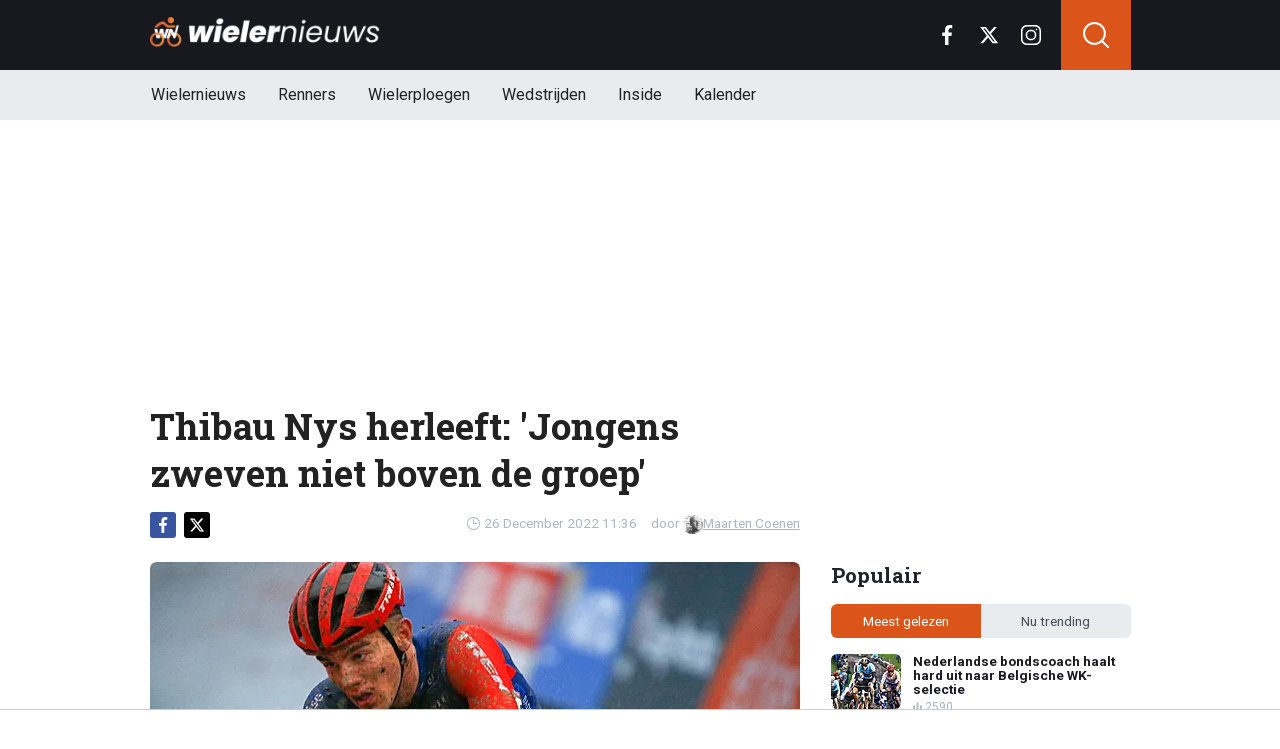

--- FILE ---
content_type: text/html; charset=utf-8
request_url: https://www.wielernieuws.be/news/4982/thibau-nys-herleeft-jongens-zweven-niet-boven-de-groep
body_size: 18519
content:
<!doctype html>
<html lang="nl">
<head>

  <!-- Global site tag (gtag.js) - Google Analytics -->
  <script async src="https://www.googletagmanager.com/gtag/js?id=G-YFXVXWJ2TR"></script>
  <script>
    window.dataLayer = window.dataLayer || [];
    function gtag(){
      dataLayer.push(arguments);}
    gtag('js', new Date());

    gtag('config', 'G-YFXVXWJ2TR');
  </script>
  <script>
    // 1. User engagement na 15 seconden
    setTimeout(function() {
      gtag('event', 'user_engagement_15s', {
        event_category: 'engagement',
        event_label: '15_seconds_on_page',
        non_interaction: false
      });
    }, 15000);

    // 2. User engagement na 30 seconden
    setTimeout(function() {
      gtag('event', 'user_engagement_30s', {
        event_category: 'engagement',
        event_label: '30_seconds_on_page',
        non_interaction: false
      });
    }, 30000);

    // 3. Scroll diepte 50% & 75%
    let scroll50 = false, scroll75 = false;
    window.addEventListener("scroll", function () {
      const maxScroll = Math.max(document.documentElement.scrollHeight, document.body.scrollHeight) - window.innerHeight;
      if (maxScroll <= 0) return;
      const scrolled = window.scrollY / maxScroll;
      if (!scroll50 && scrolled >= 0.5) {
        gtag('event', 'scroll_50_percent', {
          event_category: 'engagement',
          non_interaction: true
        });
        scroll50 = true;
      }
      if (!scroll75 && scrolled >= 0.75) {
        gtag('event', 'scroll_75_percent', {
          event_category: 'engagement',
          non_interaction: true
        });
        scroll75 = true;
      }
    });
  </script>





<link rel="preconnect" href="https://fonts.googleapis.com">
<link rel="preconnect" href="https://tags.refinery89.com">
    <meta charset="utf-8">
    <meta name="viewport" content="width=device-width, initial-scale=1">
    <link rel="stylesheet" href="https://www.wielernieuws.be/tpl/media/app/css/app.css?v=42" crossorigin="anonymous">
    <link rel="alternate" type="application/rss+xml" href="https://www.wielernieuws.be/feed/rss.php" title="WielerNieuws RSS">


    <title>Thibau Nys herleeft: 'Jongens zweven niet boven de groep' | WielerNieuws</title>
    <meta name="keywords" content="Trek-Segafredo,Thibau Nys">
    <meta name="description" content="Thibau Nys kende niet zijn beste weken in het veld vanwege fysieke problemen. De jongste Nys kwam er doorgaans niet aan te pas maar rechtte ...">
    <meta name="robots" content="max-image-preview:large, max-snippet:-1, max-video-preview:-1">

    <link rel="apple-touch-icon" sizes="180x180" href="https://www.wielernieuws.be/tpl/media/favicon/apple-touch-icon.png">
    <link rel="icon" type="image/png" sizes="192x192"  href="https://www.wielernieuws.be/tpl/media/favicon/android-chrome-192x192.png">
    <link rel="icon" type="image/png" sizes="512x512"  href="https://www.wielernieuws.be/tpl/media/favicon/android-chrome-512x512.png">
    <link rel="icon" type="image/png" sizes="32x32" href="https://www.wielernieuws.be/tpl/media/favicon/favicon-32x32.png">
    <link rel="icon" type="image/png" sizes="16x16" href="https://www.wielernieuws.be/tpl/media/favicon/favicon-16x16.png">
    <link rel="manifest" href="https://www.wielernieuws.be/tpl/media/favicon/manifest.json">
    <meta name="msapplication-TileColor" content="#ffffff">
    <meta name="msapplication-TileImage" content="https://www.wielernieuws.be/tpl/media/favicon/mstile-150x150.png">
    <meta name="theme-color" content="#ffffff">
    <meta name="twitter:widgets:theme" content="light">

    <meta property="og:image:width" content="1200" />
    <meta property="og:image:height" content="675" />
    <meta property="og:url" content="https://www.wielernieuws.be/news/4982/thibau-nys-herleeft-jongens-zweven-niet-boven-de-groep" />
    <meta property="og:type" content="website" />
    <meta property="og:title" content="Thibau Nys herleeft: &#039;Jongens zweven niet boven de groep&#039;" />
    <meta property="og:description" content="Thibau Nys kende niet zijn beste weken in het veld vanwege fysieke problemen. De jongste Nys kwam er doorgaans niet aan te pas maar rechtte ..." />
    <meta property="og:image" content="https://www.wielerimages.be/media/fotos/1200x675/0/Nys-Trek-26-12-2022.webp" />
    <meta property="fb:pages" content="140980895979589" />
    <meta property="fb:app_id" content="165995230151284" />

    <link rel="canonical" href="https://www.wielernieuws.be/news/4982/thibau-nys-herleeft-jongens-zweven-niet-boven-de-groep" />


	<script async custom-element="amp-consent" src="https://cdn.ampproject.org/v0/amp-consent-0.1.js"></script><meta name="amp-consent-blocking" content="amp-ad">

    <!-- R89 -->
    <script src="https://www.wielernieuws.be/tpl/media/js/functions.js?v=3"></script>

    <!-- /end R89 -->
	<script async src="https://tags.refinery89.com/wielernieuwsbe.js"></script>

  <script src="https://cdn.onesignal.com/sdks/web/v16/OneSignalSDK.page.js" defer></script>
  <script>
    window.OneSignalDeferred = window.OneSignalDeferred || [];
    OneSignalDeferred.push(async function(OneSignal) {
      await OneSignal.init({
        appId: "1a560c0a-8d4f-4ffc-89e7-40ee7ebed6fe",
      });
    });
  </script>


  <!-- <meta name="apple-itunes-app" content="app-id=1618600800, affiliate-data=myAffiliateData, app-argument=myURL"> -->


  <script type="text/javascript">
  !function(){"use strict";function e(e){var t=!(arguments.length>1&&void 0!==arguments[1])||arguments[1],c=document.createElement("script");c.src=e,t?c.type="module":(c.async=!0,c.type="text/javascript",c.setAttribute("nomodule",""));var n=document.getElementsByTagName("script")[0];n.parentNode.insertBefore(c,n)}!function(t,c){!function(t,c,n){var a,o,r;n.accountId=6568,null!==(a=t.marfeel)&&void 0!==a||(t.marfeel={}),null!==(o=(r=t.marfeel).cmd)&&void 0!==o||(r.cmd=[]),t.marfeel.config=n;var i="https://sdk.mrf.io/statics";e("".concat(i,"/marfeel-sdk.js?id=").concat(c),!0),e("".concat(i,"/marfeel-sdk.es5.js?id=").concat(c),!1)}(t,c,arguments.length>2&&void 0!==arguments[2]?arguments[2]:{})}(window,6568,{} /* Config */)}();
  </script>
</head>

<body class="news">


<header class="header js-header">
    <div class="header-top container d-flex align-items-center justify-content-between">
        <div class="d-flex h-100 align-items-center">
            <div class="header-logo">
                <a href="https://www.wielernieuws.be/">
                    <img src="https://www.wielernieuws.be/tpl/media/app/images/wielernieuws-logo.png" alt="Wielernieuws" width="230" height="30" />
                </a>
            </div>
        </div>

        <div class="d-flex header-icons">
            <div class="header-socials js-header-socials d-none d-lg-block">
                <ul>
                    <li class="facebook">
                        <a href="https://www.facebook.com/bewielernieuws" target="_blank">
                            <svg width="26" height="26" viewBox="0 0 26 26" fill="none" xmlns="https://www.w3.org/2000/svg"><g clip-path="url(#a)"><path d="M17.33 4.317h2.374V.183C19.294.127 17.886 0 16.246 0c-3.422 0-5.767 2.153-5.767 6.109V9.75H6.703v4.621h3.776V26h4.63V14.373h3.624l.575-4.622h-4.2V6.567c.001-1.336.361-2.25 2.222-2.25Z" fill="currentColor"/></g><defs><clipPath id="a"><path fill="currentColor" d="M0 0h26v26H0z"/></clipPath></defs></svg>
                        </a>
                    </li>

                    <li class="twitter">
                        <a href="https://twitter.com/WielernieuwsB" target="_blank">
                            <svg height="26" viewBox="0 0 24 24" width="26" xmlns="https://www.w3.org/2000/svg"><path d="m18.244 2.25h3.308l-7.227 8.26 8.502 11.24h-6.657l-5.214-6.817-5.966 6.817h-3.31l7.73-8.835-8.156-10.665h6.826l4.713 6.231zm-1.161 17.52h1.833l-11.832-15.644h-1.967z" fill="currentColor"/></svg>
                        </a>
                    </li>

                    <li class="instagram">
                        <a href="https://www.instagram.com/wielernieuwsbe/" target="_blank">
                            <svg width="26" height="26" viewBox="0 0 26 26" fill="none" xmlns="https://www.w3.org/2000/svg"><path d="M18.448 0H7.553C3.388 0 0 3.388 0 7.553v10.894C0 22.612 3.388 26 7.553 26h10.894C22.612 26 26 22.612 26 18.448V7.553C26 3.388 22.612 0 18.448 0Zm5.52 18.447a5.528 5.528 0 0 1-5.52 5.522H7.553a5.528 5.528 0 0 1-5.522-5.521V7.553A5.528 5.528 0 0 1 7.553 2.03h10.894a5.528 5.528 0 0 1 5.522 5.522v10.894Z" fill="currentColor"/><path d="M13 5.992A7.016 7.016 0 0 0 5.992 13 7.016 7.016 0 0 0 13 20.008 7.016 7.016 0 0 0 20.008 13 7.016 7.016 0 0 0 13 5.992Zm0 11.985A4.982 4.982 0 0 1 8.023 13 4.982 4.982 0 0 1 13 8.023 4.982 4.982 0 0 1 17.977 13 4.982 4.982 0 0 1 13 17.977ZM20.11 6.906a1.016 1.016 0 1 0 0-2.031 1.016 1.016 0 0 0 0 2.031Z" fill="currentColor"/></svg>
                        </a>
                    </li>
                </ul>
            </div>

            <div class="header-search">
                <button type="button" class="header-search__trigger js-search-trigger">
                    <span class="icon icon-md icon-search"></span>
                </button>

                <div class="header-search__form js-search-form">
                    <form method="get" action="https://www.wielernieuws.be/zoeken/">
                        <div class="input-group">
                            <button type="submit" aria-label="Search" class="btn btn-search">
                                <span class="icon icon-sm icon-search"></span>
                            </button>

                            <input type="search" name="q" autocomplete="off" autocapitalize="off" placeholder="Zoeken..." aria-label="Zoeken..." value="" class="form-control">

                            <button type="button" aria-label="Close" class="btn btn-close js-search-trigger">
                                <span class="icon icon-sm icon-cross"></span>
                            </button>
                        </div>
                    </form>
                </div>
            </div>

            <button type="button" class="main-navigation__trigger js-mobile-navigation-trigger">
                <span></span>
                <span></span>
                <span></span>
            </button>
        </div>
    </div>

    <div class="main-navigation-wrapper">
        <div class="main-navigation js-main-navigation container">
            <div class="header-logo-small">
                <a href="https://www.wielernieuws.be/">
                    <img src="https://www.wielernieuws.be/tpl/media/app/images/wn-logo.svg" alt="Wielernieuws" width="40" height="50" />
                </a>
            </div>

            <ul class="main-navigation__list">
              <li><a href="https://www.wielernieuws.be">Wielernieuws</a></li>




                <li class="main-navigation__has-children">
                    <a href="#" class="js-mobile-navigation-trigger-subs">Renners</a>
                    <div class="main-navigation__sub">
                        <ul>
                            <li><a href="https://www.wielernieuws.be/renners/wout-van-aert">Wout van Aert</a></li>
                            <li><a href="https://www.wielernieuws.be/renners/remco-evenepoel">Remco Evenepoel</a></li>
                            <li><a href="https://www.wielernieuws.be/renners/mathieu-van-der-poel">Mathieu van der Poel</a></li>
                            <li><a href="https://www.wielernieuws.be/renners/lotte-kopecky">Lotte Kopecky</a></li>
                            <li><a href="https://www.wielernieuws.be/renners/tadej-pogacar">Tadej Pogacar</a></li>
                            <li><a href="https://www.wielernieuws.be/renners/thibau-nys">Thibau Nys</a></li>


                        </ul>
                    </div>
                </li>

                <li class="main-navigation__has-children">
                    <a href="#" class="js-mobile-navigation-trigger-subs">Wielerploegen</a>
                    <div class="main-navigation__sub">
                        <ul>
                            <li><a href="/team/soudal-quick-step">Soudal Quick-Step</a></li>
                            <li><a href="/team/team-visma-lease-a-bike">Team Visma Lease a Bike</a></li>
                            <li><a href="/team/uae-team-emirates-xrg">UAE Team Emirates</a></li>
                            <li><a href="/team/alpecin-deceuninck">Alpecin - Deceuninck</a></li>
                            <li><a href="/team/lidl-trek">Lidl - Trek</a></li>
                            <li><a href="/team/lotto">Lotto</a></li>


                        </ul>
                    </div>
                </li>
                <li class="main-navigation__has-children">
                    <a href="#" class="js-mobile-navigation-trigger-subs">Wedstrijden</a>
                    <div class="main-navigation__sub">
                        <ul>
                            <li><a href="https://www.wielernieuws.be/wedstrijden/tour-de-france">Tour de France</a></li>
                            <li><a href="https://www.wielernieuws.be/wedstrijden/vuelta">Vuelta</a></li>
                            <li><a href="https://www.wielernieuws.be/wedstrijden/giro">Giro</a></li>
                            <li><a href="https://www.wielernieuws.be/wedstrijden/ronde-van-vlaanderen">Ronde van Vlaanderen</a></li>
                        </ul>
                    </div>
                </li>

                                <li><a href="https://www.wielernieuws.be/inside">Inside</a></li>

                                <li class="main-navigation__has-children">
                                    <a href="#" class="js-mobile-navigation-trigger-subs">Kalender</a>
                                    <div class="main-navigation__sub">
                                        <ul>
                                            <li><a href="https://www.wielernieuws.be/wielerkalender">Wielerkalender</a></li>
                                            <li><a href="https://www.wielernieuws.be/veldritkalender">Veldritkalender</a></li>



                                        </ul>
                                    </div>
                                </li>


                <!--  <li><a href="https://www.wielernieuws.be/fietstoerisme">Fietstoerisme</a></li>
                    <li><a href="https://www.wielernieuws.be/materiaalzone">Materiaalzone</a></li> -->
                <!-- <li><a href="https://www.wielernieuws.be/renners/wout-van-aert">Wout van Aert</a></li>
                <li><a href="https://www.wielernieuws.be/renners/remco-evenepoel">Remco Evenepoel</a></li>
                <li><a href="https://www.wielernieuws.be/renners/mathieu-van-der-poel">Mathieu van der Poel</a></li> -->

                <!-- <li><a href="https://www.wielernieuws.be/wielerkalender">Wielerkalender</a></li> -->


                <!-- <li class="main-navigation__has-children">
                    <a href="#" class="js-mobile-navigation-trigger-subs">Wielrennen</a>
                    <div class="main-navigation__sub">
                        <ul>
                            <li><a href="https://www.wielernieuws.be/veldrijden">Veldrijden</a></li>
                            <li><a href="https://www.wielernieuws.be/mountainbike">Mountainbike</a></li>
                            <li><a href="https://www.wielernieuws.be/baanwielrennen">Baanwielrennen</a></li>
                        </ul>
                    </div>
                </li> -->

            </ul>

            <div class="main-navigation__socials d-block d-lg-none">
                <ul>
                    <li class="facebook">
                        <a href="https://www.facebook.com/bewielernieuws" target="_blank">
                            <span class="icon icon-md icon-facebook"></span>
                        </a>
                    </li>

                    <li class="twitter">
                        <a href="https://twitter.com/WielernieuwsB" target="_blank">
                            <span class="icon icon-md icon-twitter"></span>
                        </a>
                    </li>

                    <li class="instagram">
                        <a href="https://www.instagram.com/wielernieuwsbe/" target="_blank">
                            <span class="icon icon-md icon-instagram"></span>
                        </a>
                    </li>
                </ul>
            </div>
        </div>
    </div>
</header>

<div class="header-banner position-relative mt-3">
    <!-- R89 billboard -->
    <div style="min-height:250px;" class="r89-desktop-billboard-atf d-none d-md-block"></div>
    <div class="loader"></div>
    <!-- /end R89 billboard -->
</div>



<div class="container" >


    <!-- headline, date -->
    <div class="headline">
        <h1 class="mt-3" itemprop="headline">
            Thibau Nys herleeft: 'Jongens zweven niet boven de groep'
        </h1>

        <div class="d-flex justify-content-end mt-2">
            <time itemprop="datePublished" class="d-flex align-items-center">
                <span class="icon icon-xs icon-gray icon-clock me-1"></span>
                26 December 2022 11:36
            </time>

            <span class="author-link">door <a href="/auteur/maarten-coenen" itemprop="author"><img src="https://www.wielerimages.be/media/fotos/120x115/0/profiel-maarten-coenen.webp" width="16px"
                                                                                                       alt="Maarten Coenen">Maarten Coenen</a></span>
        </div>
    </div>
    <!-- /end headline, date -->

        <!-- social sticky -->
    <div class="social-sticky" data-sticky-socials="true">
        <div class="headline">
            <ul>
                <li class="facebook">
                    <a href="https://www.facebook.com/sharer/sharer.php?u=https://www.wielernieuws.be/news/4982/thibau-nys-herleeft-jongens-zweven-niet-boven-de-groep" target="_blank">
                        <span class="icon icon-xs icon-facebook"></span>
                    </a>
                </li>

                <li class="twitter">
                    <a href="https://twitter.com/intent/tweet?url=https://www.wielernieuws.be/news/4982/thibau-nys-herleeft-jongens-zweven-niet-boven-de-groep&text=">
                        <span class="icon icon-xs icon-twitter"></span>
                    </a>
                </li>

                <li class="whatsapp d-block d-md-none">
                    <a href="whatsapp://send?text=https://www.wielernieuws.be/news/4982/thibau-nys-herleeft-jongens-zweven-niet-boven-de-groep" data-action="share/whatsapp/share">
                        <span class="icon icon-xs icon-whatsapp"></span>
                    </a>
                </li>
            </ul>
        </div>
    </div>
    <!-- /end social sticky -->

    <div class="d-flex justify-content-between article-layout">
        <div class="content">

            <!-- photo -->
            <div class="headline-photo">
                <figure itemprop="image" itemscope="" itemtype="https://schema.org/ImageObject">
                    <img src="https://www.wielerimages.be/media/fotos/650x320/0/Nys-Trek-26-12-2022.webp" width="650"
                         alt="Thibau Nys herleeft: 'Jongens zweven niet boven de groep'" class="headline-photo__img" fetchPriority="high">
					<meta itemprop="url" content="https://www.wielerimages.be/media/fotos/650x320/0/Nys-Trek-26-12-2022.webp">

                    <figcaption>
                        <span>Foto: © PhotoNews</span>
                    </figcaption>
                </figure>
            </div>
            <!-- end photo -->

			<script type="application/ld+json">
				{
				  "@context": "https://schema.org",
				  "@type": "NewsArticle",
				  "headline": "Thibau Nys herleeft: 'Jongens zweven niet boven de groep'",
				  "description": "Thibau Nys kende niet zijn beste weken in het veld vanwege fysieke problemen. De jongste Nys kwam er doorgaans niet aan te pas maar rechtte ...",
				  "articleBody": "Thibau Nys kende niet zijn beste weken in het veld vanwege fysieke problemen. De jongste Nys kwam er doorgaans niet aan te pas maar rechtte afgelopen vrijdag wel knap de 'rug' in de Exact Cross te Mol. Nys was de afgelopen weken een schim van zichzelf vanwege hardnekkige rugproblemen, die lijken echter deels van de baan na een knappe zesde plek in Mol. De voorbije periode was de youngster op stage met zijn WorldTour formatie Trek-Segafredo en dat deed hem zichtbaar deugd. 'Ik ben echt, ik zal niet zeggen verrast want ik had het wel verwacht, heel aangenaam opgevangen in de groep. Het was een heel warm welkom en ik heb geen moment het gevoel gehad dat er jongens in die groep boven de grond zweven', zo klonk het bij Indeleiderstrui.nl. Op stage heeft Nys vooral enorm aan de conditie gewerkt maar ook de rugproblemen werden aangepakt.  'Ik heb heel veel duurtrainingen kunnen doen richting het wegseizoen en dat gecombineerd met enkele prikkels op de fiets en oefeningen voor de rug', zo klonk het bij de renner, die vooral hoopt dat het nu de goede richting uitgaat. NOG NIET OPTIMAAL Ondanks de verbetering is de 'oude Nys' nog niet terug. 'Als er in Mol werd doorgetrokken, moest ik proberen het op een groot verzet te dichten. Er zat misschien niet zo heel veel versnelling op, maar het gevoel was wel gewoon goed en dat is iets waarop we verder kunnen bouwen.' De komende weken moet blijken of Nys zijn wagonnetje opnieuw kan aanhaken bij de beste renners van het pak. ",
				  "url": "https://www.wielernieuws.be/news/4982/thibau-nys-herleeft-jongens-zweven-niet-boven-de-groep",
                  "articleSection": "Wielrennen",
				  "mainEntityOfPage": {
					"@id": "https://www.wielernieuws.be/news/4982/thibau-nys-herleeft-jongens-zweven-niet-boven-de-groep"
				  },
				  "inLanguage": "nl",
                  "isAccessibleForFree": true,
                  "wordCount": 285,
				  "publisher": {
                    "@id": "https://www.wielernieuws.be/#organization",
				  	"@type": "Organization",
					"name": "WielerNieuws.be",
					"url": "https://www.wielernieuws.be/"
				  },
				  "author": {
				    "@type": "Person",
				    "name": "Maarten Coenen",
					"url": "https://www.wielernieuws.be/auteur/maarten-coenen",
					"@id": "https://www.wielernieuws.be/auteur/maarten-coenen"
				  },
				  "image": "https://www.wielerimages.be/media/fotos/1200x675/0/Nys-Trek-26-12-2022.webp",
				  "thumbnailurl": "https://www.wielerimages.be/media/fotos/1200x675/0/Nys-Trek-26-12-2022.webp",
				  "datePublished": "2022-12-26T10:36:00Z",
				  "dateModified": "2022-12-26T10:36:00Z"
				}
			</script>

            <!-- article -->
            <div class="article" itemprop="articleBody">
                <p class="article__intro">
                    <a href='/renners/thibau-nys'>Thibau Nys</a> kende niet zijn beste weken in het veld vanwege fysieke problemen. De jongste Nys kwam er doorgaans niet aan te pas maar rechtte afgelopen vrijdag wel knap de 'rug' in de Exact Cross te Mol.
                </p>

                <div class="r89-desktop-video-outstream"></div>
                <div class="r89-mobile-video-outstream"></div>
                <!--  <div id="outb_readmore_oud"></div> -->

            <!--    <div class="position-relative mb-3">
                    <div style="min-height:380px;" class="r89-mobile-rectangle-mid d-block d-md-none"></div>
                    <div class="loader"></div>
                </div> -->

                    <!--<a href="#" class="read-more-block">
                        <div class="read-more-block__photo">
                            <img src="https://www.wielerimages.be/media/fotos/70x55/0/ine-beyen-04-04-2025.webp" width="70" alt="Ine Beyen hard voor Lotte Kopecky: 'Ze heeft een groot probleem'" loading="lazy">
                        </div>

                        <div class="read-more-block__content">
                            <span class="read-more-block__label">Lees meer</span>
                            <h5 class="read-more-block__title">Ine Beyen hard voor Lotte Kopecky: 'Ze heeft een groot probleem'</h5>
                        </div>
                    </a>-->

                    <br>Nys was de afgelopen weken een schim van zichzelf vanwege hardnekkige rugproblemen, die lijken echter deels van de baan na een knappe zesde plek in Mol. De voorbije periode was de youngster op stage met zijn WorldTour formatie Trek-Segafredo en dat deed hem zichtbaar deugd. '<span>Ik ben echt, ik zal niet zeggen verrast want ik had het wel verwacht, heel aangenaam opgevangen in de groep. Het was een heel warm welkom en ik heb geen moment het gevoel gehad dat er jongens in die groep boven de grond zweven', zo klonk het bij Indeleiderstrui.nl.<br><br>Op stage heeft Nys vooral enorm aan de conditie gewerkt maar ook de rugproblemen werden aangepakt.&nbsp;</span><span>&nbsp;'Ik heb heel veel duurtrainingen kunnen doen richting het wegseizoen en dat gecombineerd met enkele prikkels op de fiets en oefeningen voor de rug', zo klonk het bij de renner, die vooral hoopt dat het nu de goede richting uitgaat.<br><br><b>NOG NIET OPTIMAAL<br></b>Ondanks de verbetering is de 'oude Nys' nog niet terug.&nbsp;</span>'Als er in Mol werd doorgetrokken, moest ik proberen het op een groot verzet te dichten. Er zat misschien niet zo heel veel versnelling op, maar het gevoel was wel gewoon goed en dat is iets waarop we verder kunnen bouwen.' De komende weken moet blijken of Nys zijn wagonnetje opnieuw kan aanhaken bij de beste renners van het pak.<b><br></b><h2><p style="font-size: 1.1rem; font-weight: normal; margin: 1.5em 0; line-height: 1.6;">
									<span style="font-weight: normal;">LEES OOK: </span>
									<a href="/news/42211/mama-isabelle-heeft-ontroerende-boodschap-voor-thibau-nys" style="color: #cb5e2f; font-weight: normal; !important; text-decoration: underline;">Mama Isabelle heeft ontroerende boodschap voor Thibau Nys</a>
							</p>






            </div>
            <!-- end article -->

	<!--		<h3 style="font-size: 17px; margin-bottom: 4px;">&#128293; Populair bij onze lezers</h3>

			<div class="article-list-grid article-list-grid-small" style="margin-bottom: 24px;">
				<div class="article-list__item -related">
					<a href="/news/42234/van-der-poel-verrast-met-opvallende-investering" class="article-list__url">
						<div class="article-list__photo">
							<img src="https://www.wielerimages.be/media/fotos/120x115/0/mathieu-van-der-poel-02-09-25.webp" width="70" alt="Van der Poel verrast met opvallende investering" loading="lazy">
						</div>

						<div class="article-list__content">
							<h5 class="h3">Van der Poel verrast met opvallende investering</h5>
						</div>
					</a>
				</div>
				<div class="article-list__item -related">
					<a href="/news/42239/wout-van-aert-houdt-zich-niet-in-en-klapt-uit-de-biecht" class="article-list__url">
						<div class="article-list__photo">
							<img src="https://www.wielerimages.be/media/fotos/120x115/0/wout-van-aert-04-11-25.webp" width="70" alt="Wout van Aert houdt zich niet in en klapt uit de biecht" loading="lazy">
						</div>

						<div class="article-list__content">
							<h5 class="h3">Wout van Aert houdt zich niet in en klapt uit de biecht</h5>
						</div>
					</a>
				</div>
			</div>
-->

<!--			<h3>Zie ook:</h3>
            <div class="article-list-grid article-list-grid-small">
                <!-- START BLOCK : RELEVANT -- >
                <div class="article-list__item -related">
                    <a href="" class="article-list__url">
                        <div class="article-list__content">
                            <h5 class="h3"></h5>
                        </div>
                    </a>
                </div>
                <!-- END BLOCK : RELEVANT -- >
            </div>
-->
<div class="articles-hot-mobile">
    <div class="block mt-4">
        <div class="heading">
            <h4>🚀 Iedereen leest dit nu</h4>
        </div>
    </div>

    <div id="hot-articles" class="article-list article-list-grid article-list-grid-small">
        <div class="article-list__item">
            <a href="/news/42199/ploeg-hakt-knoop-door-oliver-naesen-krijgt-slecht-nieuws" class="article-list__url">
                <div class="article-list__photo">
                    <img src="https://www.wielerimages.be/media/fotos/320x180/0/oliver-naesen-27-11-25.webp" width="320" height="180" alt="Ploeg hakt knoop door: Oliver Naesen krijgt slecht nieuws" loading="lazy">
                </div>

                <div class="article-list__content">
                    <h5 class="h3">Ploeg hakt knoop door: Oliver Naesen krijgt slecht nieuws</h5>

                    <div class="date-votes">
                        <div class="votes">
                            758
                        </div>
                    </div>
                </div>
            </a>
        </div>
        <div class="article-list__item">
            <a href="/news/42236/vingegaard-doet-gewaagde-voorspelling-over-evenepoel" class="article-list__url">
                <div class="article-list__photo">
                    <img src="https://www.wielerimages.be/media/fotos/320x180/0/remcojonasisola2000.webp" width="320" height="180" alt="Vingegaard doet gewaagde voorspelling over Evenepoel" loading="lazy">
                </div>

                <div class="article-list__content">
                    <h5 class="h3">Vingegaard doet gewaagde voorspelling over Evenepoel</h5>

                    <div class="date-votes">
                        <div class="votes">
                            519
                        </div>
                    </div>
                </div>
            </a>
        </div>
    </div>
</div>

<div class="poll mt-3 mt-md-4 js-outbrain-selector">
    <p class="poll__title">
        <span class="poll__question">Zal hij ooit de carrière van zijn vader evenaren?</span>
    </p>

    <div id="pollresult">
        <form>
            <label class="poll__item">
                <input type="checkbox" id="pollBtn_ZH4lysrTmkgHwrmkk25Q9w==" class="poll__checkbox">
                Ja
            </label>
            <label class="poll__item">
                <input type="checkbox" id="pollBtn_FvgDvlHtM4mtwHj5OZel2Q==" class="poll__checkbox">
                Ja, zelfs verbeteren
            </label>
            <label class="poll__item">
                <input type="checkbox" id="pollBtn_DJc2bzDXuOvz0fkta7N3DQ==" class="poll__checkbox">
                Neen, ik denk het niet
            </label>
        </form>
	</div>

    <div id='wninfo' class="mb-4"></div>
    <div id='chimp' class="mb-4"></div>
</div>




<!-- tags -->
<div class="mt-3 mt-md-4 article__tags">
    <div class="tags">
      <ul>
          <li>
                <a href="/tags/trek-segafredo">Trek-Segafredo</a>
            </li>
          <li>
                <a href="https://www.wielernieuws.be/renners/thibau-nys">Thibau Nys</a>
            </li>
        </ul>
    </div>
</div>
<!-- /end tags -->









            <div class="OUTBRAIN" data-src="https://www.wielernieuws.be/news/4982/thibau-nys-herleeft-jongens-zweven-niet-boven-de-groep" data-widget-id="AR_1"></div>
            <!-- <script type="text/javascript" async="async" src="//widgets.outbrain.com/outbrain.js"></script> -->

          <!--  <div class="newsletter">
                <h5 class="h4 my-0">Mis niets van het laatste wielernieuws!</h5>
                <p class="mb-0">Schrijf je in voor onze nieuwsbrief</p> -->

                <!-- mailchimp form -->
            <!--    <form action="https://voetbalnieuws.us4.list-manage.com/subscribe/post?u=323be75796b79e8d103058382&amp;id=a974d58e26" method="post" name="mc-embedded-subscribe-form" target="_blank" class="mt-3">
                    <div class="input-group">
                        <input type="email" class="form-control border-0" value="" name="EMAIL" placeholder="E-mailadres" aria-label="E-mailadres" required>
                        <button type="submit" class="btn btn-secondary">Inschrijven</button>
                    </div>
                </form> -->
                <!-- end mailchimp form -->
          <!--  </div> -->

            <div class="article-list article-list-list mt-4 js-article-list article__latest-news">
                <h4 class="h3 mt-4">Meest recent</h4>



                <div class="article-list__item 0">
                    <a href="/news/42270/brand-wint-in-benidorm-eindelijk-weer-eens" class="article-list__url">
                        <div class="article-list__photo">
                            <img src="https://www.wielerimages.be/media/fotos/120x115/0/brand-nys.webp" width="120" alt="Brand wint in Benidorm eindelijk weer eens" loading="lazy">
                        </div>

                        <div class="article-list__content">
                            <h5 class="h3">Brand wint in Benidorm eindelijk weer eens</h5>
                            <p> ...</p>

                            <div class="date-votes">
                                <time datetime="14:23" class="time">
                                    <span class="flag flag-sm flag-ES"></span>
                                    14:23
                                </time>

                                <div class="votes">
                                    2
                                </div>
                            </div>

                            <div class="list-votes">
                                2
                            </div>
                        </div>
                    </a>
                </div>



                <div class="article-list__item 0">
                    <a href="/news/42258/komt-deze-ruzie-ooit-nog-goed-binnen-soudal-quickstep" class="article-list__url">
                        <div class="article-list__photo">
                            <img src="https://www.wielerimages.be/media/fotos/120x115/0/quick-step-16-01-26.webp" width="120" alt="Komt deze ruzie ooit nog goed binnen Soudal Quick-Step?" loading="lazy">
                        </div>

                        <div class="article-list__content">
                            <h5 class="h3">Komt deze ruzie ooit nog goed binnen Soudal Quick-Step?</h5>
                            <p> ...</p>

                            <div class="date-votes">
                                <time datetime="11:44" class="time">
                                    <span class="flag flag-sm flag-BE"></span>
                                    11:44
                                </time>

                                <div class="votes">
                                    28
                                </div>
                            </div>

                            <div class="list-votes">
                                28
                            </div>
                        </div>
                    </a>
                </div>



                <div class="article-list__item 0">
                    <a href="/news/42239/wout-van-aert-houdt-zich-niet-in-en-klapt-uit-de-biecht" class="article-list__url">
                        <div class="article-list__photo">
                            <img src="https://www.wielerimages.be/media/fotos/120x115/0/wout-van-aert-04-11-25.webp" width="120" alt="Wout van Aert houdt zich niet in en klapt uit de biecht" loading="lazy">
                        </div>

                        <div class="article-list__content">
                            <h5 class="h3">Wout van Aert houdt zich niet in en klapt uit de biecht</h5>
                            <p> ...</p>

                            <div class="date-votes">
                                <time datetime="11:15" class="time">
                                    <span class="flag flag-sm flag-BE"></span>
                                    11:15
                                </time>

                                <div class="votes">
                                    108
                                </div>
                            </div>

                            <div class="list-votes">
                                108
                            </div>
                        </div>
                    </a>
                </div>



                <div class="article-list__item 0">
                    <a href="/news/42254/axel-merckx-spreekt-klare-taal-over-wout-van-aert" class="article-list__url">
                        <div class="article-list__photo">
                            <img src="https://www.wielerimages.be/media/fotos/120x115/0/van-aert-wout-13-09-25.webp" width="120" alt="Axel Merckx spreekt klare taal over Wout van Aert" loading="lazy">
                        </div>

                        <div class="article-list__content">
                            <h5 class="h3">Axel Merckx spreekt klare taal over Wout van Aert</h5>
                            <p> ...</p>

                            <div class="date-votes">
                                <time datetime="10:37" class="time">
                                    <span class="flag flag-sm flag-BE"></span>
                                    10:37
                                </time>

                                <div class="votes">
                                    31
                                </div>
                            </div>

                            <div class="list-votes">
                                31
                            </div>
                        </div>
                    </a>
                </div>



                <div class="article-list__item 0">
                    <a href="/news/42251/michael-vanthourenhout-krijgt-enorme-domper-te-verwerken" class="article-list__url">
                        <div class="article-list__photo">
                            <img src="https://www.wielerimages.be/media/fotos/120x115/0/michael-vanthourenhout-17-12-25.webp" width="120" alt="Michael Vanthourenhout krijgt enorme domper te verwerken" loading="lazy">
                        </div>

                        <div class="article-list__content">
                            <h5 class="h3">Michael Vanthourenhout krijgt enorme domper te verwerken</h5>
                            <p> ...</p>

                            <div class="date-votes">
                                <time datetime="10:06" class="time">
                                    <span class="flag flag-sm flag-BE"></span>
                                    10:06
                                </time>

                                <div class="votes">
                                    46
                                </div>
                            </div>

                            <div class="list-votes">
                                46
                            </div>
                        </div>
                    </a>
                </div>



                <div class="article-list__item 0">
                    <a href="/news/42247/wout-van-aert-deelt-onthullend-feit-dat-haatte-ik" class="article-list__url">
                        <div class="article-list__photo">
                            <img src="https://www.wielerimages.be/media/fotos/120x115/0/visma-wout-van-aert-7.webp" width="120" alt="Wout van Aert deelt onthullend feit: &#039;&#039;Dat haatte ik&#039;&#039;" loading="lazy">
                        </div>

                        <div class="article-list__content">
                            <h5 class="h3">Wout van Aert deelt onthullend feit: &#039;&#039;Dat haatte ik&#039;&#039;</h5>
                            <p> ...</p>

                            <div class="date-votes">
                                <time datetime="09:29" class="time">
                                    <span class="flag flag-sm flag-BE"></span>
                                    09:29
                                </time>

                                <div class="votes">
                                    26
                                </div>
                            </div>

                            <div class="list-votes">
                                26
                            </div>
                        </div>
                    </a>
                </div>



                <div class="article-list__item 0">
                    <a href="/news/42243/sven-vanthourenhout-looft-specifiek-een-belgische-renner" class="article-list__url">
                        <div class="article-list__photo">
                            <img src="https://www.wielerimages.be/media/fotos/120x115/0/sven-vanthourenhout-26-03-25.webp" width="120" alt="Sven Vanthourenhout looft specifiek één Belgische renner" loading="lazy">
                        </div>

                        <div class="article-list__content">
                            <h5 class="h3">Sven Vanthourenhout looft specifiek één Belgische renner</h5>
                            <p> ...</p>

                            <div class="date-votes">
                                <time datetime="08:05" class="time">
                                    <span class="flag flag-sm flag-BE"></span>
                                    08:05
                                </time>

                                <div class="votes">
                                    19
                                </div>
                            </div>

                            <div class="list-votes">
                                19
                            </div>
                        </div>
                    </a>
                </div>



                <div class="article-list__item 0">
                    <a href="/news/42236/vingegaard-doet-gewaagde-voorspelling-over-evenepoel" class="article-list__url">
                        <div class="article-list__photo">
                            <img src="https://www.wielerimages.be/media/fotos/120x115/0/remcojonasisola2000.webp" width="120" alt="Vingegaard doet gewaagde voorspelling over Evenepoel" loading="lazy">
                        </div>

                        <div class="article-list__content">
                            <h5 class="h3">Vingegaard doet gewaagde voorspelling over Evenepoel</h5>
                            <p> ...</p>

                            <div class="date-votes">
                                <time datetime="18:16" class="time">
                                    <span class="flag flag-sm flag-BE"></span>
                                    18:16
                                </time>

                                <div class="votes">
                                    519
                                </div>
                            </div>

                            <div class="list-votes">
                                519
                            </div>
                        </div>
                    </a>
                </div>



                <div class="article-list__item 0">
                    <a href="/news/42234/van-der-poel-verrast-met-opvallende-investering" class="article-list__url">
                        <div class="article-list__photo">
                            <img src="https://www.wielerimages.be/media/fotos/120x115/0/mathieu-van-der-poel-02-09-25.webp" width="120" alt="Van der Poel verrast met opvallende investering" loading="lazy">
                        </div>

                        <div class="article-list__content">
                            <h5 class="h3">Van der Poel verrast met opvallende investering</h5>
                            <p> ...</p>

                            <div class="date-votes">
                                <time datetime="17:12" class="time">
                                    <span class="flag flag-sm flag-NL"></span>
                                    17:12
                                </time>

                                <div class="votes">
                                    233
                                </div>
                            </div>

                            <div class="list-votes">
                                233
                            </div>
                        </div>
                    </a>
                </div>



                <div class="article-list__item 0">
                    <a href="/news/42232/tourwinnares-laat-zich-uit-over-situatie-rond-fem-van-empel" class="article-list__url">
                        <div class="article-list__photo">
                            <img src="https://www.wielerimages.be/media/fotos/120x115/0/fem-van-empel-13-09-25.webp" width="120" alt="Tour-winnares laat zich uit over situatie rond Fem Van Empel" loading="lazy">
                        </div>

                        <div class="article-list__content">
                            <h5 class="h3">Tour-winnares laat zich uit over situatie rond Fem Van Empel</h5>
                            <p> ...</p>

                            <div class="date-votes">
                                <time datetime="16:08" class="time">
                                    <span class="flag flag-sm flag-NL"></span>
                                    16:08
                                </time>

                                <div class="votes">
                                    158
                                </div>
                            </div>

                            <div class="list-votes">
                                158
                            </div>
                        </div>
                    </a>
                </div>



                <div class="article-list__item 0">
                    <a href="/news/42227/twijfel-achter-roze-droom-bruyneel-ziet-risico-in-plan-vingegaard" class="article-list__url">
                        <div class="article-list__photo">
                            <img src="https://www.wielerimages.be/media/fotos/120x115/0/jonas-vingegaard-11-06-25.webp" width="120" alt="Twijfel achter roze droom: Bruyneel ziet risico in plan Vingegaard" loading="lazy">
                        </div>

                        <div class="article-list__content">
                            <h5 class="h3">Twijfel achter roze droom: Bruyneel ziet risico in plan Vingegaard</h5>
                            <p> ...</p>

                            <div class="date-votes">
                                <time datetime="15:12" class="time">
                                    <span class="flag flag-sm flag-BE"></span>
                                    15:12
                                </time>

                                <div class="votes">
                                    21
                                </div>
                            </div>

                            <div class="list-votes">
                                21
                            </div>
                        </div>
                    </a>
                </div>



                <div class="article-list__item 0">
                    <a href="/news/42226/vos-onthult-waarom-ze-deze-winter-niet-te-zien-was-in-het-veldrijden" class="article-list__url">
                        <div class="article-list__photo">
                            <img src="https://www.wielerimages.be/media/fotos/120x115/0/marianne-vos-roubaix-04-05.webp" width="120" alt="Vos onthult waarom ze deze winter niet te zien was in het veldrijden" loading="lazy">
                        </div>

                        <div class="article-list__content">
                            <h5 class="h3">Vos onthult waarom ze deze winter niet te zien was in het veldrijden</h5>
                            <p> ...</p>

                            <div class="date-votes">
                                <time datetime="14:02" class="time">
                                    <span class="flag flag-sm flag-NL"></span>
                                    14:02
                                </time>

                                <div class="votes">
                                    44
                                </div>
                            </div>

                            <div class="list-votes">
                                44
                            </div>
                        </div>
                    </a>
                </div>



                <div class="article-list__item 0">
                    <a href="/news/42222/dan-toch-van-der-poel-zorgt-plots-voor-megaverrassing" class="article-list__url">
                        <div class="article-list__photo">
                            <img src="https://www.wielerimages.be/media/fotos/120x115/0/mathieu-van-der-poel-16-12-25.webp" width="120" alt="Dan toch! Van der Poel zorgt plots voor megaverrassing" loading="lazy">
                        </div>

                        <div class="article-list__content">
                            <h5 class="h3">Dan toch! Van der Poel zorgt plots voor megaverrassing</h5>
                            <p> ...</p>

                            <div class="date-votes">
                                <time datetime="12:00" class="time">
                                    <span class="flag flag-sm flag-NL"></span>
                                    12:00
                                </time>

                                <div class="votes">
                                    78
                                </div>
                            </div>

                            <div class="list-votes">
                                78
                            </div>
                        </div>
                    </a>
                </div>



                <div class="article-list__item 0">
                    <a href="/news/42219/quickstep-dreigt-opnieuw-boegbeeld-te-verliezen-economische-realiteit" class="article-list__url">
                        <div class="article-list__photo">
                            <img src="https://www.wielerimages.be/media/fotos/120x115/0/jurgen-fore-quick-step-10-01-26.webp" width="120" alt="Quick-Step dreigt opnieuw boegbeeld te verliezen: &quot;Economische realiteit&quot;" loading="lazy">
                        </div>

                        <div class="article-list__content">
                            <h5 class="h3">Quick-Step dreigt opnieuw boegbeeld te verliezen: &quot;Economische realiteit&quot;</h5>
                            <p> ...</p>

                            <div class="date-votes">
                                <time datetime="11:15" class="time">
                                    <span class="flag flag-sm flag-BE"></span>
                                    11:15
                                </time>

                                <div class="votes">
                                    333
                                </div>
                            </div>

                            <div class="list-votes">
                                333
                            </div>
                        </div>
                    </a>
                </div>



                <div class="article-list__item 0">
                    <a href="/news/42216/zou-me-verbazen-vanthourenhout-laat-wielharten-sneller-slaan-over-evenepoel" class="article-list__url">
                        <div class="article-list__photo">
                            <img src="https://www.wielerimages.be/media/fotos/120x115/0/vanthourenhout-evenepoel-24-10-24.webp" width="120" alt="&quot;Zou me verbazen&quot;: Vanthourenhout laat wielharten sneller slaan over Evenepoel" loading="lazy">
                        </div>

                        <div class="article-list__content">
                            <h5 class="h3">&quot;Zou me verbazen&quot;: Vanthourenhout laat wielharten sneller slaan over Evenepoel</h5>
                            <p> ...</p>

                            <div class="date-votes">
                                <time datetime="10:36" class="time">
                                    <span class="flag flag-sm flag-BE"></span>
                                    10:36
                                </time>

                                <div class="votes">
                                    79
                                </div>
                            </div>

                            <div class="list-votes">
                                79
                            </div>
                        </div>
                    </a>
                </div>



                <div class="article-list__item 0">
                    <a href="/news/42164/gek-of-geniaal-quickstep-kent-sleutel-om-van-der-poel-te-kloppen" class="article-list__url">
                        <div class="article-list__photo">
                            <img src="https://www.wielerimages.be/media/fotos/120x115/0/mathieu-van-der-poel-17-09-24.webp" width="120" alt="Gek of geniaal? &#039;Quick-Step kent sleutel om Van der Poel te kloppen&#039;" loading="lazy">
                        </div>

                        <div class="article-list__content">
                            <h5 class="h3">Gek of geniaal? &#039;Quick-Step kent sleutel om Van der Poel te kloppen&#039;</h5>
                            <p> ...</p>

                            <div class="date-votes">
                                <time datetime="10:00" class="time">
                                    <span class="flag flag-sm flag-BE"></span>
                                    10:00
                                </time>

                                <div class="votes">
                                    117
                                </div>
                            </div>

                            <div class="list-votes">
                                117
                            </div>
                        </div>
                    </a>
                </div>



                <div class="article-list__item 0">
                    <a href="/news/42211/mama-isabelle-heeft-ontroerende-boodschap-voor-thibau-nys" class="article-list__url">
                        <div class="article-list__photo">
                            <img src="https://www.wielerimages.be/media/fotos/120x115/0/nys-isabelle-26-04-25.webp" width="120" alt="Mama Isabelle heeft ontroerende boodschap voor Thibau Nys" loading="lazy">
                        </div>

                        <div class="article-list__content">
                            <h5 class="h3">Mama Isabelle heeft ontroerende boodschap voor Thibau Nys</h5>
                            <p> ...</p>

                            <div class="date-votes">
                                <time datetime="09:15" class="time">
                                    <span class="flag flag-sm flag-BE"></span>
                                    09:15
                                </time>

                                <div class="votes">
                                    123
                                </div>
                            </div>

                            <div class="list-votes">
                                123
                            </div>
                        </div>
                    </a>
                </div>



                <div class="article-list__item 0">
                    <a href="/news/42207/pure-misleiding-karl-vannieuwkerke-is-hierover-niet-te-spreken" class="article-list__url">
                        <div class="article-list__photo">
                            <img src="https://www.wielerimages.be/media/fotos/120x115/0/vannieuwkerke-22-07-25.webp" width="120" alt="&#039;Pure misleiding&#039;: Karl Vannieuwkerke is hierover niet te spreken" loading="lazy">
                        </div>

                        <div class="article-list__content">
                            <h5 class="h3">&#039;Pure misleiding&#039;: Karl Vannieuwkerke is hierover niet te spreken</h5>
                            <p> ...</p>

                            <div class="date-votes">
                                <time datetime="08:39" class="time">
                                    <span class="flag flag-sm flag-BE"></span>
                                    08:39
                                </time>

                                <div class="votes">
                                    311
                                </div>
                            </div>

                            <div class="list-votes">
                                311
                            </div>
                        </div>
                    </a>
                </div>



                <div class="article-list__item 0">
                    <a href="/news/42203/welke-blessure-wout-van-aert-blaast-wielerfans-van-hun-sokken" class="article-list__url">
                        <div class="article-list__photo">
                            <img src="https://www.wielerimages.be/media/fotos/120x115/0/wva-van-aert-20-12-25.webp" width="120" alt="Welke blessure? Wout van Aert blaast wielerfans van hun sokken" loading="lazy">
                        </div>

                        <div class="article-list__content">
                            <h5 class="h3">Welke blessure? Wout van Aert blaast wielerfans van hun sokken</h5>
                            <p> ...</p>

                            <div class="date-votes">
                                <time datetime="07:55" class="time">
                                    <span class="flag flag-sm flag-BE"></span>
                                    07:55
                                </time>

                                <div class="votes">
                                    64
                                </div>
                            </div>

                            <div class="list-votes">
                                64
                            </div>
                        </div>
                    </a>
                </div>



                <div class="article-list__item 0">
                    <a href="/news/42200/wielerwedstrijden-zwaar-onder-druk-ook-in-2026-heel-wat-onzekerheid" class="article-list__url">
                        <div class="article-list__photo">
                            <img src="https://www.wielerimages.be/media/fotos/120x115/0/peloton3456785678.webp" width="120" alt="Wielerwedstrijden zwaar onder druk: ook in 2026 heel wat onzekerheid" loading="lazy">
                        </div>

                        <div class="article-list__content">
                            <h5 class="h3">Wielerwedstrijden zwaar onder druk: ook in 2026 heel wat onzekerheid</h5>
                            <p> ...</p>

                            <div class="date-votes">
                                <time datetime="21:32" class="time">
                                    <span class="flag flag-sm flag-NL"></span>
                                    21:32
                                </time>

                                <div class="votes">
                                    27
                                </div>
                            </div>

                            <div class="list-votes">
                                27
                            </div>
                        </div>
                    </a>
                </div>



                <div class="article-list__item 0">
                    <a href="/news/42199/ploeg-hakt-knoop-door-oliver-naesen-krijgt-slecht-nieuws" class="article-list__url">
                        <div class="article-list__photo">
                            <img src="https://www.wielerimages.be/media/fotos/120x115/0/oliver-naesen-27-11-25.webp" width="120" alt="Ploeg hakt knoop door: Oliver Naesen krijgt slecht nieuws" loading="lazy">
                        </div>

                        <div class="article-list__content">
                            <h5 class="h3">Ploeg hakt knoop door: Oliver Naesen krijgt slecht nieuws</h5>
                            <p> ...</p>

                            <div class="date-votes">
                                <time datetime="20:36" class="time">
                                    <span class="flag flag-sm flag-BE"></span>
                                    20:36
                                </time>

                                <div class="votes">
                                    758
                                </div>
                            </div>

                            <div class="list-votes">
                                758
                            </div>
                        </div>
                    </a>
                </div>



                <div class="article-list__item 0">
                    <a href="/news/42198/nederlandse-bondscoach-haalt-hard-uit-naar-belgische-wkselectie" class="article-list__url">
                        <div class="article-list__photo">
                            <img src="https://www.wielerimages.be/media/fotos/120x115/0/ek-veldrijden-belgen7-11.webp" width="120" alt="Nederlandse bondscoach haalt hard uit naar Belgische WK-selectie" loading="lazy">
                        </div>

                        <div class="article-list__content">
                            <h5 class="h3">Nederlandse bondscoach haalt hard uit naar Belgische WK-selectie</h5>
                            <p> ...</p>

                            <div class="date-votes">
                                <time datetime="19:38" class="time">
                                    <span class="flag flag-sm flag-BE"></span>
                                    19:38
                                </time>

                                <div class="votes">
                                    2590
                                </div>
                            </div>

                            <div class="list-votes">
                                2590
                            </div>
                        </div>
                    </a>
                </div>



                <div class="article-list__item 0">
                    <a href="/news/42194/van-der-poel-gaf-eerder-al-de-reden-dit-is-waarom-hij-cross-laat-vallen" class="article-list__url">
                        <div class="article-list__photo">
                            <img src="https://www.wielerimages.be/media/fotos/120x115/0/vdp-fiets.webp" width="120" alt="Van der Poel gaf eerder al de reden: dit is waarom hij cross laat vallen" loading="lazy">
                        </div>

                        <div class="article-list__content">
                            <h5 class="h3">Van der Poel gaf eerder al de reden: dit is waarom hij cross laat vallen</h5>
                            <p> ...</p>

                            <div class="date-votes">
                                <time datetime="18:44" class="time">
                                    <span class="flag flag-sm flag-NL"></span>
                                    18:44
                                </time>

                                <div class="votes">
                                    55
                                </div>
                            </div>

                            <div class="list-votes">
                                55
                            </div>
                        </div>
                    </a>
                </div>



                <div class="article-list__item 0">
                    <a href="/news/42190/volgende-veldrijder-geveld-door-blessure-aan-liesslagader" class="article-list__url">
                        <div class="article-list__photo">
                            <img src="https://www.wielerimages.be/media/fotos/120x115/0/cross-veldrijden-28-10-25.webp" width="120" alt="Volgende veldrijder geveld door blessure aan liesslagader" loading="lazy">
                        </div>

                        <div class="article-list__content">
                            <h5 class="h3">Volgende veldrijder geveld door blessure aan liesslagader</h5>
                            <p> ...</p>

                            <div class="date-votes">
                                <time datetime="17:59" class="time">
                                    <span class="flag flag-sm flag-NL"></span>
                                    17:59
                                </time>

                                <div class="votes">
                                    92
                                </div>
                            </div>

                            <div class="list-votes">
                                92
                            </div>
                        </div>
                    </a>
                </div>



                <div class="article-list__item 0">
                    <a href="/news/42188/pidcock-past-voor-belangrijk-deel-van-seizoen" class="article-list__url">
                        <div class="article-list__photo">
                            <img src="https://www.wielerimages.be/media/fotos/120x115/0/tom-pidcock-07-01-26.webp" width="120" alt="Pidcock past voor belangrijk deel van seizoen" loading="lazy">
                        </div>

                        <div class="article-list__content">
                            <h5 class="h3">Pidcock past voor belangrijk deel van seizoen</h5>
                            <p> ...</p>

                            <div class="date-votes">
                                <time datetime="15:59" class="time">
                                    <span class="flag flag-sm flag-EN"></span>
                                    15:59
                                </time>

                                <div class="votes">
                                    19
                                </div>
                            </div>

                            <div class="list-votes">
                                19
                            </div>
                        </div>
                    </a>
                </div>

            </div>

        </div>

        <aside class="sidebar" role="complementary">

            <div class="article__hot">
<div class="block mt-4">
    <div class="heading">
        <h4>Populair</h4>
    </div>

    <ul class="nav nav-pills mb-2" role="tablist">
        <li class="nav-item">
            <button type="button" class="nav-link active" data-bs-toggle="pill" data-bs-target="#popular" role="tab" aria-controls="popular" aria-selected="true">
                Meest gelezen
            </button>
        </li>
        <li class="nav-item">
            <button type="button" class="nav-link" id="pills-profile-tab" data-bs-toggle="pill" data-bs-target="#polls" role="tab" aria-controls="polls" aria-selected="false">
                Nu trending
            </button>
        </li>
    </ul>

    <div class="tab-content">
        <div class="tab-pane fade show active" id="popular" role="tabpanel">
            <div class="article-list article-list-grid article-list-grid-small">
                <div class="article-list__item">
                    <a href="https://www.wielernieuws.be/news/42198/nederlandse-bondscoach-haalt-hard-uit-naar-belgische-wkselectie" class="article-list__url">
                        <div class="article-list__photo">
                            <img src="https://www.wielerimages.be/media/fotos/70x55/0/ek-veldrijden-belgen7-11.webp" width="70" alt="Nederlandse bondscoach haalt hard uit naar Belgische WK-selectie" loading="lazy">
                        </div>

                        <div class="article-list__content">
                            <h5 class="h3">Nederlandse bondscoach haalt hard uit naar Belgische WK-selectie</h5>

                            <div class="date-votes">
                                <div class="votes">
                                    2590
                                </div>
                            </div>
                        </div>
                    </a>
                </div>
                <div class="article-list__item">
                    <a href="https://www.wielernieuws.be/news/42199/ploeg-hakt-knoop-door-oliver-naesen-krijgt-slecht-nieuws" class="article-list__url">
                        <div class="article-list__photo">
                            <img src="https://www.wielerimages.be/media/fotos/70x55/0/oliver-naesen-27-11-25.webp" width="70" alt="Ploeg hakt knoop door: Oliver Naesen krijgt slecht nieuws" loading="lazy">
                        </div>

                        <div class="article-list__content">
                            <h5 class="h3">Ploeg hakt knoop door: Oliver Naesen krijgt slecht nieuws</h5>

                            <div class="date-votes">
                                <div class="votes">
                                    758
                                </div>
                            </div>
                        </div>
                    </a>
                </div>
                <div class="article-list__item">
                    <a href="https://www.wielernieuws.be/news/42207/pure-misleiding-karl-vannieuwkerke-is-hierover-niet-te-spreken" class="article-list__url">
                        <div class="article-list__photo">
                            <img src="https://www.wielerimages.be/media/fotos/70x55/0/vannieuwkerke-22-07-25.webp" width="70" alt="&#039;Pure misleiding&#039;: Karl Vannieuwkerke is hierover niet te spreken" loading="lazy">
                        </div>

                        <div class="article-list__content">
                            <h5 class="h3">&#039;Pure misleiding&#039;: Karl Vannieuwkerke is hierover niet te spreken</h5>

                            <div class="date-votes">
                                <div class="votes">
                                    311
                                </div>
                            </div>
                        </div>
                    </a>
                </div>
                <div class="article-list__item">
                    <a href="https://www.wielernieuws.be/news/42234/van-der-poel-verrast-met-opvallende-investering" class="article-list__url">
                        <div class="article-list__photo">
                            <img src="https://www.wielerimages.be/media/fotos/70x55/0/mathieu-van-der-poel-02-09-25.webp" width="70" alt="Van der Poel verrast met opvallende investering" loading="lazy">
                        </div>

                        <div class="article-list__content">
                            <h5 class="h3">Van der Poel verrast met opvallende investering</h5>

                            <div class="date-votes">
                                <div class="votes">
                                    233
                                </div>
                            </div>
                        </div>
                    </a>
                </div>
                <div class="article-list__item">
                    <a href="https://www.wielernieuws.be/news/42236/vingegaard-doet-gewaagde-voorspelling-over-evenepoel" class="article-list__url">
                        <div class="article-list__photo">
                            <img src="https://www.wielerimages.be/media/fotos/70x55/0/remcojonasisola2000.webp" width="70" alt="Vingegaard doet gewaagde voorspelling over Evenepoel" loading="lazy">
                        </div>

                        <div class="article-list__content">
                            <h5 class="h3">Vingegaard doet gewaagde voorspelling over Evenepoel</h5>

                            <div class="date-votes">
                                <div class="votes">
                                    519
                                </div>
                            </div>
                        </div>
                    </a>
                </div>
                <div class="article-list__item">
                    <a href="https://www.wielernieuws.be/news/42219/quickstep-dreigt-opnieuw-boegbeeld-te-verliezen-economische-realiteit" class="article-list__url">
                        <div class="article-list__photo">
                            <img src="https://www.wielerimages.be/media/fotos/70x55/0/jurgen-fore-quick-step-10-01-26.webp" width="70" alt="Quick-Step dreigt opnieuw boegbeeld te verliezen: &quot;Economische realiteit&quot;" loading="lazy">
                        </div>

                        <div class="article-list__content">
                            <h5 class="h3">Quick-Step dreigt opnieuw boegbeeld te verliezen: &quot;Economische realiteit&quot;</h5>

                            <div class="date-votes">
                                <div class="votes">
                                    333
                                </div>
                            </div>
                        </div>
                    </a>
                </div>
            </div>
        </div>

        <div class="tab-pane fade" id="polls" role="tabpanel">
            <div class="article-list article-list-grid article-list-grid-small">

                <div class="article-list__item">
                    <a href="https://www.wielernieuws.be/news/42239/wout-van-aert-houdt-zich-niet-in-en-klapt-uit-de-biecht" class="article-list__url">
                        <div class="article-list__photo">
                            <img src="https://www.wielerimages.be/media/fotos/70x55/0/wout-van-aert-04-11-25.webp" width="70" alt="Wout van Aert houdt zich niet in en klapt uit de biecht" loading="lazy">
                        </div>

                        <div class="article-list__content">
                            <h5 class="h3">Geef jij Wout kans om wereldkampioen te worden?</h5>

                            <div class="date-votes">
                                <div class="votes">
                                    108
                                </div>
                            </div>
                        </div>
                    </a>
                </div>
                <div class="article-list__item">
                    <a href="https://www.wielernieuws.be/news/42251/michael-vanthourenhout-krijgt-enorme-domper-te-verwerken" class="article-list__url">
                        <div class="article-list__photo">
                            <img src="https://www.wielerimages.be/media/fotos/70x55/0/michael-vanthourenhout-17-12-25.webp" width="70" alt="Michael Vanthourenhout krijgt enorme domper te verwerken" loading="lazy">
                        </div>

                        <div class="article-list__content">
                            <h5 class="h3">Had jij Michael goede podiumkansen toegedicht?</h5>

                            <div class="date-votes">
                                <div class="votes">
                                    46
                                </div>
                            </div>
                        </div>
                    </a>
                </div>
                <div class="article-list__item">
                    <a href="https://www.wielernieuws.be/news/42254/axel-merckx-spreekt-klare-taal-over-wout-van-aert" class="article-list__url">
                        <div class="article-list__photo">
                            <img src="https://www.wielerimages.be/media/fotos/70x55/0/van-aert-wout-13-09-25.webp" width="70" alt="Axel Merckx spreekt klare taal over Wout van Aert" loading="lazy">
                        </div>

                        <div class="article-list__content">
                            <h5 class="h3">Heeft Merckx een punt?</h5>

                            <div class="date-votes">
                                <div class="votes">
                                    31
                                </div>
                            </div>
                        </div>
                    </a>
                </div>
                <div class="article-list__item">
                    <a href="https://www.wielernieuws.be/news/42258/komt-deze-ruzie-ooit-nog-goed-binnen-soudal-quickstep" class="article-list__url">
                        <div class="article-list__photo">
                            <img src="https://www.wielerimages.be/media/fotos/70x55/0/quick-step-16-01-26.webp" width="70" alt="Komt deze ruzie ooit nog goed binnen Soudal Quick-Step?" loading="lazy">
                        </div>

                        <div class="article-list__content">
                            <h5 class="h3">Gaan Niki en Sep goed kunnen samenwerken?</h5>

                            <div class="date-votes">
                                <div class="votes">
                                    28
                                </div>
                            </div>
                        </div>
                    </a>
                </div>
                <div class="article-list__item">
                    <a href="https://www.wielernieuws.be/news/42247/wout-van-aert-deelt-onthullend-feit-dat-haatte-ik" class="article-list__url">
                        <div class="article-list__photo">
                            <img src="https://www.wielerimages.be/media/fotos/70x55/0/visma-wout-van-aert-7.webp" width="70" alt="Wout van Aert deelt onthullend feit: &#039;&#039;Dat haatte ik&#039;&#039;" loading="lazy">
                        </div>

                        <div class="article-list__content">
                            <h5 class="h3">Zie jij Van Aert een Monument winnen dit voorjaar?</h5>

                            <div class="date-votes">
                                <div class="votes">
                                    26
                                </div>
                            </div>
                        </div>
                    </a>
                </div>
                <div class="article-list__item">
                    <a href="https://www.wielernieuws.be/news/42243/sven-vanthourenhout-looft-specifiek-een-belgische-renner" class="article-list__url">
                        <div class="article-list__photo">
                            <img src="https://www.wielerimages.be/media/fotos/70x55/0/sven-vanthourenhout-26-03-25.webp" width="70" alt="Sven Vanthourenhout looft specifiek één Belgische renner" loading="lazy">
                        </div>

                        <div class="article-list__content">
                            <h5 class="h3">Eens met Vanthourenhout inzake Van Gils?</h5>

                            <div class="date-votes">
                                <div class="votes">
                                    19
                                </div>
                            </div>
                        </div>
                    </a>
                </div>
				
            </div>
        </div>
    </div>
</div>
            </div>
            <div class="position-relative mt-3">
                <div style="min-height:600px;" class="r89-desktop-hpa-btf d-none d-md-block"></div>
                <div class="loader"></div>
            </div>





<div class="block mt-4">
    <div class="heading-orange-small mb-2">
        <h4 class="heading-title">Net Binnen</h4>
    </div>

    <div class="article-list article-list-grid article-list-grid-small">

        <div class="article-list__item">
            <a href="https://www.wielernieuws.be/news/42270/brand-wint-in-benidorm-eindelijk-weer-eens" class="article-list__url">
                <div class="article-list__photo">
                    <img src="https://www.wielerimages.be/media/fotos/70x55/0/brand-nys.webp" width="70" alt="Brand wint in Benidorm eindelijk weer eens" loading="lazy">
                </div>

                <div class="article-list__content">
                    <h5 class="h3">Brand wint in Benidorm eindelijk weer eens</h5>

                    <div class="date-votes">
                        <div class="votes">
                            2
							<!-- 14:23 -->
                        </div>
                    </div>
                </div>
            </a>
        </div>
        <div class="article-list__item">
            <a href="https://www.wielernieuws.be/news/42258/komt-deze-ruzie-ooit-nog-goed-binnen-soudal-quickstep" class="article-list__url">
                <div class="article-list__photo">
                    <img src="https://www.wielerimages.be/media/fotos/70x55/0/quick-step-16-01-26.webp" width="70" alt="Komt deze ruzie ooit nog goed binnen Soudal Quick-Step?" loading="lazy">
                </div>

                <div class="article-list__content">
                    <h5 class="h3">Komt deze ruzie ooit nog goed binnen Soudal Quick-Step?</h5>

                    <div class="date-votes">
                        <div class="votes">
                            28
							<!-- 11:44 -->
                        </div>
                    </div>
                </div>
            </a>
        </div>
        <div class="article-list__item">
            <a href="https://www.wielernieuws.be/news/42254/axel-merckx-spreekt-klare-taal-over-wout-van-aert" class="article-list__url">
                <div class="article-list__photo">
                    <img src="https://www.wielerimages.be/media/fotos/70x55/0/van-aert-wout-13-09-25.webp" width="70" alt="Axel Merckx spreekt klare taal over Wout van Aert" loading="lazy">
                </div>

                <div class="article-list__content">
                    <h5 class="h3">Axel Merckx spreekt klare taal over Wout van Aert</h5>

                    <div class="date-votes">
                        <div class="votes">
                            31
							<!-- 10:37 -->
                        </div>
                    </div>
                </div>
            </a>
        </div>
        <div class="article-list__item">
            <a href="https://www.wielernieuws.be/news/42251/michael-vanthourenhout-krijgt-enorme-domper-te-verwerken" class="article-list__url">
                <div class="article-list__photo">
                    <img src="https://www.wielerimages.be/media/fotos/70x55/0/michael-vanthourenhout-17-12-25.webp" width="70" alt="Michael Vanthourenhout krijgt enorme domper te verwerken" loading="lazy">
                </div>

                <div class="article-list__content">
                    <h5 class="h3">Michael Vanthourenhout krijgt enorme domper te verwerken</h5>

                    <div class="date-votes">
                        <div class="votes">
                            46
							<!-- 10:06 -->
                        </div>
                    </div>
                </div>
            </a>
        </div>
        <div class="article-list__item">
            <a href="https://www.wielernieuws.be/news/42247/wout-van-aert-deelt-onthullend-feit-dat-haatte-ik" class="article-list__url">
                <div class="article-list__photo">
                    <img src="https://www.wielerimages.be/media/fotos/70x55/0/visma-wout-van-aert-7.webp" width="70" alt="Wout van Aert deelt onthullend feit: &#039;&#039;Dat haatte ik&#039;&#039;" loading="lazy">
                </div>

                <div class="article-list__content">
                    <h5 class="h3">Wout van Aert deelt onthullend feit: &#039;&#039;Dat haatte ik&#039;&#039;</h5>

                    <div class="date-votes">
                        <div class="votes">
                            26
							<!-- 09:29 -->
                        </div>
                    </div>
                </div>
            </a>
        </div>

    </div>
</div>

            <div class="OUTBRAIN outbrain-desktop-only" data-src="DROP_PERMALINK_HERE" data-widget-id="SB_1"></div>
            <!-- <script type="text/javascript" async="async" src="//widgets.outbrain.com/outbrain.js"></script> -->




        </aside>

        <div class="OUTBRAIN outbrain-mobile-only" data-src="DROP_PERMALINK_HERE" data-widget-id="SB_1"></div>
        <!-- <script type="text/javascript" async="async" src="//widgets.outbrain.com/outbrain.js"></script> -->
    </div>



</div>

<footer class="footer mt-md-4">

    <div class="footer-newsletter py-4">
        <div class="container">

            <div class="row align-items-center">
                <div class="col-md-7 mb-3 mb-md-0 text-center text-lg-start">
                    <h5 class="h4 mb-1">Mis niets van het laatste wielernieuws!</h5>
                    <p class="mb-0">Schrijf je in voor onze nieuwsbrief</p>
                </div>

                <div class="col-md-5">
                    <!-- mailchimp form -->
                    <form action="https://voetbalnieuws.us4.list-manage.com/subscribe/post?u=323be75796b79e8d103058382&amp;id=a974d58e26" method="post" name="mc-embedded-subscribe-form" target="_blank">
                        <div class="input-group">
                            <input type="email" class="form-control border-0" value="" name="EMAIL" placeholder="E-mailadres" aria-label="E-mailadres" required>
                            <button type="submit" class="btn btn-secondary">Inschrijven</button>
                        </div>
                    </form>
                    <!-- end mailchimp form -->
                </div>
            </div>

        </div>
    </div>

    <div class="footer-bottom py-3 pt-lg-5 pb-lg-4">
        <div class="container">

            <div class="row accordion" id="accordionFooter">
              <div class="col-lg">
                    <h4 class="accordion-header" id="headingOne">
                        <button class="accordion-button collapsed" type="button" data-bs-toggle="collapse" data-bs-target="#collapseOne" aria-expanded="true" aria-controls="collapseOne">
                            Wielerploegen
                        </button>
                    </h4>
                    <div id="collapseOne" class="accordion-collapse collapse" aria-labelledby="headingOne" data-bs-parent="#accordionFooter">
                        <div class="accordion-body py-3 py-lg-0">
                            <ul>
                                <li><a href="/team/soudal-quick-step">Soudal Quick-Step</a></li>
                                <li><a href="/team/team-visma-lease-a-bike">Team Visma Lease a Bike</a></li>
                                <li><a href="/team/uae-team-emirates-xrg">UAE Team Emirates</a></li>
                                <li><a href="/team/alpecin-deceuninck">Alpecin - Deceuninck</a></li>
                                <li><a href="/team/lidl-trek">Lidl - Trek</a></li>
                                <li><a href="/team/lotto">Lotto</a></li>
                            </ul>
                        </div>
                    </div>
                </div>

                <!--<div class="col-lg">
                    <h4 class="accordion-header" id="headingOne">
                        <button class="accordion-button collapsed" type="button" data-bs-toggle="collapse" data-bs-target="#collapseTwo" aria-expanded="true" aria-controls="collapseOne">
                            Clubs
                        </button>
                    </h4>
                    <div id="collapseTwo" class="accordion-collapse collapse" aria-labelledby="headingOne" data-bs-parent="#accordionFooter">
                        <div class="accordion-body py-3 py-lg-0">
                            <ul>
                                <li><a href="/club/club-brugge-kv">Club Brugge</a></li>
                                <li><a href="/club/rsc-anderlecht">RSC Anderlecht</a></li>
                                <li><a href="/club/royal-antwerp-fc">Antwerp FC</a></li>
                                <li><a href="/club/krc-genk">KRC Genk</a></li>
                                <li><a href="/club/kaa-gent">KAA Gent</a></li>
                                <li><a href="/club/manchester-city-fc">Mancester City</a></li>
                                <li><a href="/club/liverpool-fc">Liverpool FC</a></li>
                                <li><a href="/club/manchester-united-fc">Manchester United</a></li>
                                <li><a href="/club/fc-barcelona">FC Barcelona</a></li>
                                <li><a href="/club/real-madrid-cf">Real Madrid</a></li>
                                <li><a href="/club/fc-bayern-münchen">Bayern Munchen</a></li>
                                <li><a href="/club/paris-saint-germain-fc">PSG</a></li>
                                <li><a href="/club/afc-ajax">Ajax</a></li>
                                <li><a href="/club/feyenoord-rotterdam">Feyenoord</a></li>
                            </ul>
                        </div>
                    </div>
                </div>-->

                <div class="col-lg">
                    <h4 class="accordion-header" id="headingOne">
                        <button class="accordion-button collapsed" type="button" data-bs-toggle="collapse" data-bs-target="#collapseThree" aria-expanded="true" aria-controls="collapseOne">
                            Renners
                        </button>
                    </h4>
                    <div id="collapseThree" class="accordion-collapse collapse" aria-labelledby="headingOne" data-bs-parent="#accordionFooter">
                        <div class="accordion-body py-3 py-lg-0">
                            <ul>
                                <li><a href="https://www.wielernieuws.be/renners/wout-van-aert">Wout van Aert</a></li>
                                <li><a href="https://www.wielernieuws.be/renners/mathieu-van-der-poel">Mathieu van der Poel</a></li>
                                <li><a href="https://www.wielernieuws.be/renners/remco-evenepoel">Remco Evenepoel</a></li>
                                <li><a href="https://www.wielernieuws.be/renners/lotte-kopecky">Lotte Kopecky</a></li>

                                <li><a href="https://www.wielernieuws.be/renners/tadej-pogacar">Tadej Pogacar</a></li>
                                <li><a href="https://www.wielernieuws.be/renners/thibau-nys">Thibau Nys</a></li>
                            </ul>
                        </div>
                    </div>
                </div>
                <div class="col-lg">
                    <h4 class="accordion-header" id="headingTwo">
                        <button class="accordion-button collapsed" type="button" data-bs-toggle="collapse" data-bs-target="#collapseFour" aria-expanded="false" aria-controls="collapseTwo">
                            Informatie
                        </button>
                    </h4>

                    <div id="collapseFour" class="accordion-collapse collapse" aria-labelledby="headingTwo" data-bs-parent="#accordionFooter">
                        <div class="accordion-body py-3 py-lg-0">
                            <ul>
                                <li><a href="https://www.wielernieuws.be/">Home</a></li>
                                <li><a href="https://www.wielernieuws.be/privacy-telinco.pdf">Privacy</a></li>
                                <li><a href="https://www.wielernieuws.be/contact/">Contact</a></li>
                                <li><a href="https://wielernieuws.be/?cmpscreen">Manage Consent</a></li>
                            </ul>
                        </div>
                    </div>
                </div>
                <div class="col-lg">
                    <h4 class="accordion-header" id="headingThree">
                        <button class="accordion-button collapsed" type="button" data-bs-toggle="collapse" data-bs-target="#collapseFive" aria-expanded="false" aria-controls="collapseThree">
                            Interne links
                        </button>
                    </h4>
                    <div id="collapseFive" class="accordion-collapse collapse" aria-labelledby="headingThree" data-bs-parent="#accordionFooter">
                        <div class="accordion-body py-3 py-lg-0">
                            <ul>
                                <li><a href="https://www.wielernieuws.be/fietstoerisme">Fietstoerisme</a></li>
                                <li><a href="https://www.wielernieuws.be/materiaalzone">Materiaalzone</a></li>



                                <li><a href="https://www.wielernieuws.be/archief/">Archief</a></li>
                                <li><a href="https://www.wielernieuws.be/zoeken/">Zoeken</a></li>
                                <li><a href="https://www.wielernieuws.be/tags/">Tags</a></li>
                            </ul>
                        </div>
                    </div>
                </div>
            </div>

            <div class="row justify-content-lg-start justify-content-center">
                <div class="col-lg-6 col-md-8 mt-4">
                    <div class="footer-logo mt-0 mt-lg-1">
                        <a href="#" title="wielernieuws">
                            <div class="d-flex justify-content-center justify-content-lg-start">
                                <div class="footer-logo__icon">
                                    <svg width="54" height="51" viewBox="0 0 54 51" fill="none" xmlns="https://www.w3.org/2000/svg"><path d="M41.6 50.99a11.866 11.866 0 1 1 11.866-11.867A11.878 11.878 0 0 1 41.6 50.99Zm0-20.237a8.375 8.375 0 1 0 8.378 8.386 8.382 8.382 0 0 0-8.378-8.37v-.016Z" fill="#18191F"/><path d="m11.48 36.81-.378-2.122a92.11 92.11 0 0 0-.428-2.098L8.78 23.98l-.682-2.904c.97.015 1.754.022 2.352.022.677 0 1.463-.007 2.356-.022.205 1.253.38 2.17.493 2.757l.97 4.644c.2 1 .424 2.215.67 3.655l.379-1.614 1.37-5.325.948-4.125c1.049 0 1.942.023 2.674.023.787 0 1.678 0 2.65-.023l.732 4.852 1.004 6.177.45-1.693c.084-.291.174-.587.265-.886.091-.299.284-.894.576-1.788l1.405-4.424.656-2.238h4.598l-4.47 13.393-.715 2.34a234.612 234.612 0 0 0-3.03-.022c-.91 0-1.894 0-3.008.023l-.265-1.58-1.015-5.495a25.51 25.51 0 0 1-.144-1.023c-.042-.352-.098-.894-.178-1.629l-.402 1.784c-.102.402-.204.803-.314 1.212l-1.856 6.73a229.316 229.316 0 0 0-2.893-.022c-.796.008-1.758.015-2.875.03Z" fill="#fff"/><path d="M40.888 4.868a5.398 5.398 0 0 0-.375-.977 6.86 6.86 0 0 0-.186-.344c-.064-.114-.121-.194-.186-.288a3.687 3.687 0 0 0-.189-.254 2.686 2.686 0 0 0-.186-.227 4.75 4.75 0 0 0-.37-.387c-.065-.056-.126-.113-.186-.17l-.19-.152-.185-.136-.186-.129-.185-.113-.19-.11-.185-.095-.186-.083c-.06-.03-.125-.053-.186-.08l-.185-.072-.19-.06-.185-.053-.186-.05-.185-.037a1.657 1.657 0 0 0-.19-.034L36.411.99H35.108l-.186.026c-.064.008-.127.02-.19.035l-.185.037-.185.05-.186.053-.19.06-.185.072c-.06.027-.125.05-.186.08l-.185.083-.186.095-.19.11-.185.113-.185.13-.186.135-.19.152c-.06.057-.124.11-.185.17-.06.061-.125.122-.185.182-.061.06-.125.133-.186.205a2.686 2.686 0 0 0-.186.227 4.415 4.415 0 0 0-.375.542c-.06.098-.128.227-.185.344a6.417 6.417 0 0 0-.186.417 5.239 5.239 0 0 0 0 3.909c.057.144.117.284.186.416.068.133.12.231.185.345l.186.292.19.253c.056.076.12.152.185.224.064.072.121.14.186.204l.185.186.186.167.189.151c.06.046.121.095.186.136l.185.13.186.117.19.106.185.095.185.087.186.075.185.072.19.06.185.054.186.05.186.037c.062.015.125.027.19.034l.185.027h1.303l.185-.027c.064-.007.127-.019.19-.034l.185-.038.186-.05.185-.052.19-.06.185-.073.186-.075.186-.087.185-.095.19-.106.185-.118.186-.129c.064-.041.125-.09.185-.136l.19-.151.185-.167.186-.186a3.22 3.22 0 0 0 .185-.204c.061-.072.13-.148.186-.224l.19-.253.185-.292a6.079 6.079 0 0 0 .371-.761 5.303 5.303 0 0 0 .19-3.349Z" fill="#18191F"/><path d="M43.232 15.008H31.316l-.428-.379-.947-.826-.95-.822-.95-.821-.948-.826-.95-.822-.951-.822-.947-.826-.11-.094c-.283 0-.563.007-.84.022-.323 0-.64.035-.952.065-.31.03-.636.072-.946.117a16.692 16.692 0 0 0-1.902.398 16.925 16.925 0 0 0-1.897.633c-.307.12-.644.272-.951.42-.307.148-.644.318-.95.489-.307.17-.645.378-.948.568-.303.189-.647.431-.95.655-.303.223-.648.496-.951.757-.303.262-.651.569-.947.856-.295.288-.659.66-.95.981-.349.38-.667.758-.951 1.137-.379.477-.69.928-.947 1.321-.353.527-.67 1.076-.95 1.644h5.484c.068-.125.14-.246.212-.378.285-.476.603-.932.95-1.364.296-.364.612-.71.947-1.038.315-.299.633-.572.951-.822.305-.234.623-.453.95-.655.308-.192.625-.368.951-.526a11.844 11.844 0 0 1 3.795-1.14c.307-.034.482-.038.482-.038l.47.409.95.822.947.822.95.821.951.822.947.822.95.822.702.606h12.57l.023-.064.947-3.17.17-.569-.17-.007Z" fill="#18191F"/><path d="m45.75 15.034-3.976 14.298-3.625-8.222h-4.594l-5.004 15.7h4.303l3.416-10.011 4.284 10.01h3.121l5.901-21.775h-3.825Z" fill="#fff"/><path d="M12.447 50.99a11.866 11.866 0 1 1 11.866-11.867A11.882 11.882 0 0 1 12.447 50.99Zm0-20.237a8.374 8.374 0 1 0 8.366 8.386 8.382 8.382 0 0 0-8.366-8.37v-.016Z" fill="#18191F"/></svg>
                                </div>

                                <div class="footer-logo__text">
                                    <svg width="237" height="23" viewBox="0 0 237 23" fill="none" xmlns="https://www.w3.org/2000/svg"><path d="m28.651 3.504-8.084 19.19h-6.56l-.571-11.786-4.791 11.786h-6.56L.833 3.504h5.77l-.054 13.12 5.308-13.12h5.852l.626 13.066 4.546-13.066h5.77ZM33.175 6.009c-.835 0-1.498-.21-1.987-.627-.472-.417-.708-.952-.708-1.605 0-.581.154-1.116.462-1.606A3.46 3.46 0 0 1 32.25.973 3.841 3.841 0 0 1 34.127.51c.835 0 1.488.218 1.96.653.49.418.735.962.735 1.634 0 .58-.163 1.116-.49 1.606-.309.49-.744.88-1.307 1.17-.562.29-1.18.436-1.85.436Zm2.395 1.415-2.695 15.27h-5.362l2.722-15.27h5.335ZM45.522 7.233c1.996 0 3.575.536 4.736 1.606 1.18 1.071 1.77 2.532 1.77 4.383 0 .617-.046 1.161-.137 1.633-.109.58-.218.998-.326 1.252H41.466a3.244 3.244 0 0 0-.027.49c0 .69.163 1.198.49 1.524.344.327.798.49 1.36.49.89 0 1.598-.399 2.124-1.198h5.662a8.304 8.304 0 0 1-1.879 2.831 8.98 8.98 0 0 1-2.912 1.933 8.93 8.93 0 0 1-3.539.708c-1.996 0-3.584-.545-4.763-1.634-1.18-1.088-1.77-2.585-1.77-4.49 0-.545.055-1.117.164-1.716.29-1.597.862-2.976 1.715-4.137a8.9 8.9 0 0 1 3.212-2.722c1.288-.635 2.694-.953 4.219-.953Zm1.116 6.479c.036-.254.054-.418.054-.49 0-.581-.181-1.016-.544-1.307-.363-.308-.835-.463-1.416-.463-.671 0-1.252.191-1.742.572-.49.381-.853.944-1.089 1.688h4.737ZM61.587 2.552l-3.566 20.142H52.66l3.566-20.142h5.362ZM70.668 7.233c1.996 0 3.575.536 4.736 1.606 1.18 1.071 1.77 2.532 1.77 4.383 0 .617-.046 1.161-.137 1.633-.109.58-.218.998-.326 1.252H66.612a3.23 3.23 0 0 0-.027.49c0 .69.163 1.198.49 1.524.345.327.798.49 1.36.49.89 0 1.598-.399 2.124-1.198h5.662a8.304 8.304 0 0 1-1.879 2.831 8.98 8.98 0 0 1-2.912 1.933 8.93 8.93 0 0 1-3.539.708c-1.996 0-3.583-.545-4.763-1.634-1.18-1.088-1.77-2.585-1.77-4.49 0-.545.055-1.117.164-1.716.29-1.597.862-2.976 1.715-4.137a8.898 8.898 0 0 1 3.212-2.722c1.288-.635 2.695-.953 4.219-.953Zm1.116 6.479c.036-.254.054-.418.054-.49 0-.581-.181-1.016-.544-1.307-.363-.308-.835-.463-1.415-.463-.672 0-1.253.191-1.743.572-.49.381-.852.944-1.088 1.688h4.736ZM85.372 10.2a9.029 9.029 0 0 1 2.532-2.123c.943-.526 1.905-.79 2.885-.79l-.98 5.69h-1.497c-1.125 0-2.005.208-2.64.626-.635.417-1.062 1.143-1.28 2.177l-1.225 6.914h-5.362l2.722-15.27h5.335l-.49 2.776ZM107.781 22.694h-5.362L97.247 11.97l-1.905 10.724H89.98l3.402-19.19h5.335l5.199 10.86 1.905-10.86h5.335l-3.375 19.19ZM116.455 6.009c-.835 0-1.498-.21-1.987-.627-.472-.417-.708-.952-.708-1.605 0-.581.154-1.116.463-1.606a3.458 3.458 0 0 1 1.306-1.198 3.843 3.843 0 0 1 1.878-.463c.835 0 1.488.218 1.96.653.49.418.735.962.735 1.634 0 .58-.163 1.116-.49 1.606-.308.49-.744.88-1.307 1.17a3.971 3.971 0 0 1-1.85.436Zm2.395 1.415-2.695 15.27h-5.362l2.722-15.27h5.335ZM128.802 7.233c1.996 0 3.575.536 4.736 1.606 1.18 1.071 1.769 2.532 1.769 4.383a8.7 8.7 0 0 1-.136 1.633c-.109.58-.218.998-.326 1.252h-10.099a3.263 3.263 0 0 0-.027.49c0 .69.163 1.198.49 1.524.345.327.798.49 1.361.49.889 0 1.597-.399 2.123-1.198h5.662a8.313 8.313 0 0 1-1.879 2.831 8.972 8.972 0 0 1-2.912 1.933 8.929 8.929 0 0 1-3.539.708c-1.996 0-3.583-.545-4.763-1.634-1.18-1.088-1.769-2.585-1.769-4.49 0-.545.054-1.117.163-1.716.29-1.597.862-2.976 1.715-4.137a8.901 8.901 0 0 1 3.212-2.722c1.288-.635 2.695-.953 4.219-.953Zm1.116 6.479c.036-.254.054-.418.054-.49 0-.581-.181-1.016-.544-1.307-.363-.308-.835-.463-1.416-.463-.671 0-1.252.191-1.742.572-.49.381-.852.944-1.088 1.688h4.736ZM154.285 7.424l-2.722 15.27h-5.335l.381-2.177a7.07 7.07 0 0 1-2.205 1.687c-.853.418-1.796.626-2.83.626-1.507 0-2.677-.426-3.512-1.28-.835-.852-1.252-2.04-1.252-3.565 0-.526.055-1.089.163-1.688l1.552-8.873h5.335l-1.443 8.193a3.162 3.162 0 0 0-.081.708c0 .653.19 1.17.571 1.551.381.363.899.545 1.552.545.762 0 1.406-.236 1.932-.708.527-.472.88-1.125 1.062-1.96l1.47-8.33h5.362ZM179.859 7.424l-6.587 15.27h-5.961l-.49-9.254-3.838 9.254h-5.988l-1.171-15.27h5.335l-.081 10.126 4.055-10.126h5.689l.545 10.18 3.511-10.18h4.981ZM185.351 22.885c-1.27 0-2.404-.19-3.402-.572-.998-.381-1.779-.916-2.341-1.606a3.784 3.784 0 0 1-.844-2.422c0-.164.018-.409.054-.735h5.145c-.018.508.136.898.463 1.17.326.272.78.408 1.361.408.453 0 .825-.09 1.116-.272.308-.181.462-.417.462-.708 0-.344-.19-.607-.571-.789-.381-.2-1.017-.445-1.906-.735-1.034-.326-1.887-.644-2.558-.952a5.095 5.095 0 0 1-1.77-1.362c-.49-.598-.735-1.37-.735-2.313 0-.908.264-1.724.79-2.45.544-.726 1.306-1.288 2.286-1.688.98-.417 2.114-.626 3.403-.626 1.379 0 2.567.236 3.565.708 1.017.454 1.77 1.089 2.26 1.905.508.817.735 1.724.68 2.722h-4.79c.018-.49-.128-.87-.436-1.143-.308-.29-.753-.435-1.334-.435-.417 0-.762.09-1.034.272-.272.181-.408.417-.408.708 0 .344.19.617.571.816.399.2 1.062.454 1.987.762 1.016.327 1.86.654 2.532.98a4.915 4.915 0 0 1 1.769 1.334c.49.562.735 1.288.735 2.178 0 1.506-.653 2.694-1.96 3.565-1.306.853-3.003 1.28-5.09 1.28ZM196.711 22.912c-.834 0-1.497-.209-1.987-.626-.471-.418-.707-.962-.707-1.633 0-.581.154-1.116.462-1.606a3.418 3.418 0 0 1 1.334-1.198 3.843 3.843 0 0 1 1.878-.463c.817 0 1.461.218 1.933.654.49.417.735.961.735 1.633 0 .907-.354 1.678-1.062 2.313-.689.617-1.551.926-2.586.926ZM210.016 9.547a5.635 5.635 0 0 1 2.041-1.688c.853-.417 1.797-.626 2.831-.626 1.597 0 2.876.527 3.838 1.58.98 1.052 1.47 2.494 1.47 4.327 0 .58-.055 1.216-.163 1.905-.291 1.58-.826 2.967-1.606 4.165-.781 1.18-1.724 2.087-2.831 2.722-1.089.635-2.241.953-3.457.953-1.053 0-1.924-.2-2.613-.6a3.503 3.503 0 0 1-1.443-1.714l-.381 2.123h-5.362l3.566-20.142h5.362l-1.252 6.995Zm4.573 5.498c.054-.272.081-.535.081-.789 0-.744-.217-1.325-.653-1.742-.417-.417-.962-.626-1.633-.626-.78 0-1.497.281-2.151.844-.635.562-1.034 1.334-1.197 2.313a3.86 3.86 0 0 0-.082.763c0 .762.209 1.36.626 1.796.436.417.989.626 1.661.626.798 0 1.515-.281 2.15-.844.635-.58 1.034-1.36 1.198-2.34ZM230.476 7.233c1.996 0 3.575.536 4.737 1.606 1.179 1.071 1.769 2.532 1.769 4.383 0 .617-.046 1.161-.136 1.633-.109.58-.218.998-.327 1.252h-10.098a3.107 3.107 0 0 0-.028.49c0 .69.164 1.198.49 1.524.345.327.799.49 1.361.49.89 0 1.597-.399 2.123-1.198h5.662a8.295 8.295 0 0 1-1.878 2.831 8.983 8.983 0 0 1-2.912 1.933 8.933 8.933 0 0 1-3.539.708c-1.996 0-3.584-.545-4.763-1.634-1.18-1.088-1.77-2.585-1.77-4.49 0-.545.055-1.117.164-1.716.29-1.597.862-2.976 1.714-4.137a8.901 8.901 0 0 1 3.212-2.722c1.289-.635 2.695-.953 4.219-.953Zm1.116 6.479c.037-.254.055-.418.055-.49 0-.581-.182-1.016-.545-1.307-.363-.308-.834-.463-1.415-.463-.671 0-1.252.191-1.742.572-.49.381-.853.944-1.089 1.688h4.736Z" fill="#fff"/></svg>
                                </div>
                            </div>
                        </a>
                    </div>

                    <p class="text-center text-lg-start my-3">
                        Wielernieuws.be de grootste wieler site van Belgie. Mis niks en lees hier het laatste nieuws als eerste!
                    </p>

                    <div class="footer-socials pt-2 pt-lg-3">
                        <ul class="justify-content-center justify-content-lg-start">
                            <li class="facebook">
                                <a href="https://www.facebook.com/bewielernieuws" target="_blank">
                                    <span class="icon icon-facebook"></span>
                                </a>
                            </li>

                            <li class="twitter">
                                <a href="https://twitter.com/WielernieuwsB" target="_blank">
                                    <span class="icon icon-twitter"></span>
                                </a>
                            </li>

                            <li class="instagram">
                                <a href="https://www.instagram.com/wielernieuwsbe/" target="_blank">
                                    <span class="icon icon-instagram"></span>
                                </a>
                            </li>
                        </ul>
                    </div>
                </div>

            </div>

            <div class="footer-copyright">
                <div class="d-flex justify-content-between">
                    <div>
                        &copy; 2026 WielerNieuws
                    </div>

                    <ul>
                        <li><a href="https://www.wielernieuws.be/disclaimer/">Disclaimer</a></li>
                        <li><a href="https://www.footnews.be" target="_blank">FootNews</a></li>
                        <li><a href="https://www.voetbalnieuws.be" target="_blank">VoetbalNieuws</a></li>
                    </ul>
                </div>
            </div>

        </div>
    </div>

</footer>

<!--<div class="modal fade" id="newsletterModal" tabindex="-1" aria-labelledby="exampleModalLabel" aria-hidden="true">
    <div class="modal-dialog modal-dialog-centered">
        <div class="modal-content">
            <div class="modal-header">
                <button type="button" class="btn-close" data-bs-dismiss="modal" aria-label="Sluiten"></button>
            </div>
            <div class="modal-inner">
                <div class="modal-body">
                    <h2>Mis geen enkel nieuwtje!</h2>
                    <p>
                        Het laatste wielernieuws als eerste <b>gratis</b> in je mailbox? Schrijf je nu in!
                    </p>
                    <form action="https://voetbalnieuws.us4.list-manage.com/subscribe/post?u=323be75796b79e8d103058382&id=a974d58e26" method="post" name="mc-embedded-subscribe-form" target="_blank">
                        <div class="input-group">
                            <input type="email" class="form-control border-0" value="" name="EMAIL" placeholder="E-mailadres" aria-label="E-mailadres" required="">
                            <button type="submit" class="btn btn-primary">Inschrijven</button>
                        </div>
                    </form>
                </div>
                <div class="modal-image">
                    <img src="/media/fotos/650x320/0/Wout-Van-Aert-geel-03-07-2022.jpg" alt="Wout van Aert in gele trui Ronde van Frankrijk">
                </div>
            </div>
        </div>
    </div>
</div>
<button class="invisible" data-bs-toggle="modal" data-bs-target="#newsletterModal" id="newsletterModelButton"></button>-->



<script type="text/javascript" src="https://www.wielernieuws.be/tpl/media/app/js/app.js?v=14" async></script>
<script>
var currentUrl = window.location.href;
var urlParts = currentUrl.split('/');
if ( urlParts.length >= 6 ) {
	if ( urlParts[3] == 'news' ) {
		var xmlhttpView = new XMLHttpRequest();
		xmlhttpView.open("GET", "/plugins/wielernieuws/countView.php?id="+urlParts[4] , true);
		xmlhttpView.send();
	}
}
</script>
<!-- <script async src="https://tags.refinery89.com/v2/wielernieuwsbe.js"></script> -->
<amp-consent id="ConsentManager" layout="nodisplay" type="ConsentManager">

  <script type="application/json">

    {

      "postPromptUI": "postPromptUI",

      "clientConfig": {

        "cdid": "aedf319321c07",

        "params": ""

      }

    }

  </script>

  <div id="postPromptUI">

     <button on="tap:ConsentManager.prompt()" role="button">Manage privacy settings</button>

  </div>

</amp-consent>
</body>
</html>


